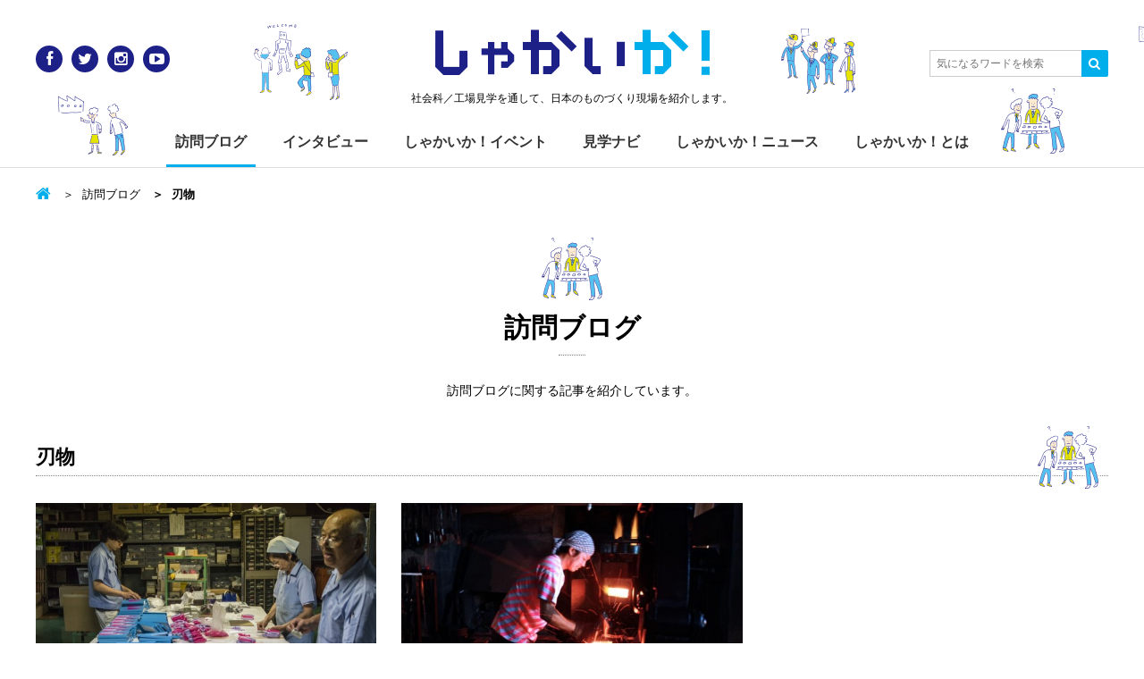

--- FILE ---
content_type: text/plain
request_url: https://www.google-analytics.com/j/collect?v=1&_v=j102&a=1360021318&t=pageview&_s=1&dl=https%3A%2F%2Fwww.shakaika.jp%2Fblog%2Ftag%2F%25E5%2588%2583%25E7%2589%25A9%2F&ul=en-us%40posix&dt=%E5%88%83%E7%89%A9%20%7C%20%E3%81%97%E3%82%83%E3%81%8B%E3%81%84%E3%81%8B%EF%BC%81&sr=1280x720&vp=1280x720&_u=IEBAAEABAAAAACAAI~&jid=2048325981&gjid=347426687&cid=2116412065.1768968793&tid=UA-56537022-1&_gid=204180394.1768968793&_r=1&_slc=1&z=515086244
body_size: -449
content:
2,cG-FLLJ99JPS2